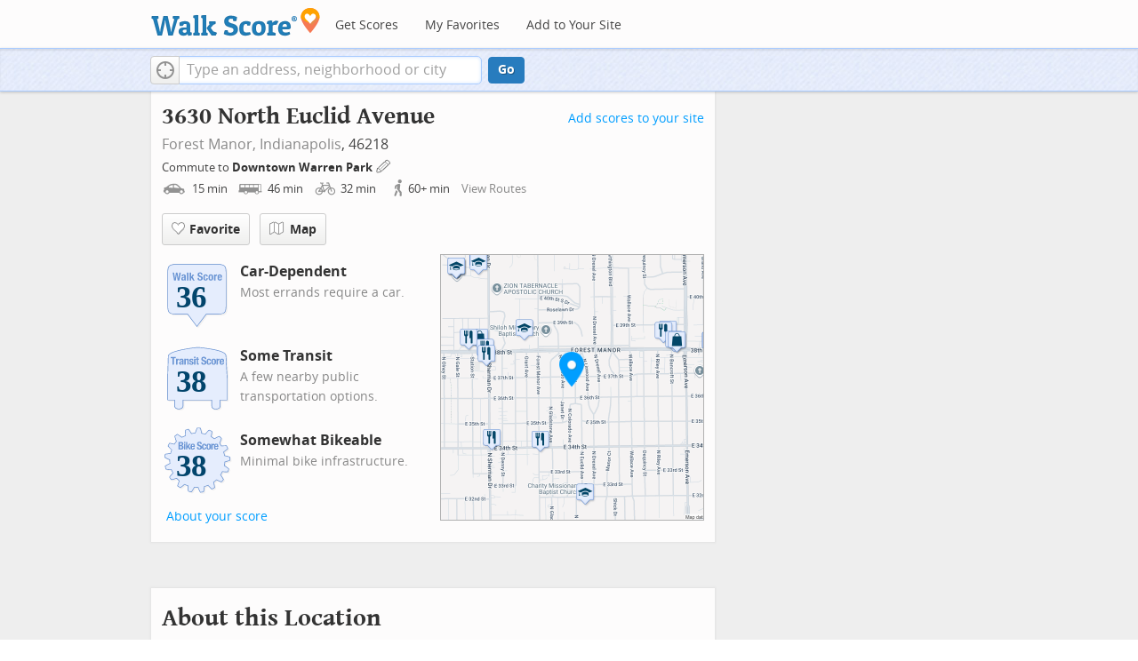

--- FILE ---
content_type: text/javascript
request_url: https://pp.walk.sc/_/s/_p/listing/d8fb7970aa139eff7b281a0486aef589.js
body_size: 5501
content:
!function(){!function(){"use strict";window._blockLayoutCallbacks=[],window.blockLayout=function(t){window._blockLayoutCallbacks.push(t)}}(),window.localStorage&&window.localStorage.apartments_state&&window.localStorage.apartments_state.indexOf("develop.walkscore")!=-1&&document.location.href.indexOf("www.walkscore")!=-1&&(window.localStorage.apartments_state=window.localStorage.apartments_state.replace("develop.walkscore","www.walkscore")),$("#phone-address-bar .dropdown-menu a").click(function(){trackEvent(ACTIVE_COMPONENT,$(this).text()+" click","mobile nav")}),window.localStorage&&window.localStorage.apartments_state&&($("#mobile-nav-find-apartments").click(function(t){return t.preventDefault(),document.location=window.localStorage.apartments_state,!1}),$("#mobile-nav-faves").click(function(t){return t.preventDefault(),document.location=window.localStorage.apartments_state+"&tab=faves",!1})),window.localStorage&&window.localStorage.apartments_state&&$("#my-faves-link").click(function(t){trackEvent(ACTIVE_COMPONENT,"Favorites click","user menu")}),function(){$("#navigation a").click(function(){trackEvent("ACTIVE_COMPONENT",$(this).text()+" click","main nav")});var t=window.localStorage&&window.localStorage.apartments_state;t&&$("#top-nav-find-apartments").click(function(e){return e.preventDefault(),document.location=t.split("?")[0],!1})}(),blockLayout(function(){window.rentSalePathBase="/apartments",$("#get-walkscore-form").attr("onsubmit",""),new RentalsSearchBox({rentsale:2}).setInput($("#addrbar-street"))});googletag.cmd.push(function(){googletag.defineSlot("/1357474/ListingPage_ATF_FloatBarText_600x15",[600,15],"div-gpt-ad-1406240231551-0").addService(googletag.pubads()),googletag.pubads().enableSingleRequest(),googletag.enableServices()}),googletag.cmd.push(function(){googletag.display("div-gpt-ad-1406240231551-0")}),blockLayout(function(){window.commutesEnticementApp=new CommutesEnticementApp({lat:39.822693,lng:-86.094673}),$("body").hasClass("user-has-commute")&&commutesEnticementApp.on("update",function(){$("body").removeClass("user-has-commute")}).update()}),function(){var t=Math.max($(window).outerWidth(!0),window.outerWidth),e={ws_wsid:"9d8b9aab2f4f59b04bed3837e4ca9b43",ws_address:"3630 North Euclid Avenue Indianapolis IN 46218",ws_lat:"39.822693",ws_lon:"-86.094673",ws_width:"100%",ws_height:"427",ws_layout:"none",ws_hide_footer:"true",ws_commute:"false",ws_public_transit:"false",ws_no_link_info_bubbles:"true",ws_show_reviews:t>767?"true":"false",ws_no_link_score_description:"true",ws_hide_bigger_map:"true",ws_background_color:"transparent",ws_map_modules:"google_map,street_view,satellite,walkability",ws_no_head:"true"};for(var o in e)e.hasOwnProperty(o)&&(window[o]=e[o])}(),function(){var t=function(){return $("#fullscreen-map").data("maptype")},e=function(){return[t(),window.trueWinWidth()].join("-")},o=function(){$("#fullscreen-map").data("mapstate",e())},n=function(){var t=e();return t==$("#fullscreen-map").data("mapstate")&&$("#modal-fullscreen-map").find("iframe").length},a=function(){if(!n()){window.ws_div_id="modal-fullscreen-map";var t=$("#modal-fullscreen-map");window.ws_height=bootstrapIsPhone()?Math.min(window.innerHeight-100,parseInt(t.parent().css("max-height"))):Math.min(650,.8*window.innerHeight-40),t.empty().height(window.ws_height),loadTileAsync(),o()}};$("#fullscreen-map").on("show",function(){n()||$("#modal-fullscreen-map").empty(),$(window).unbind("resize.fullscreen"),$(window).bind("resize.fullscreen",_(function(){a()}).debounce(500))}),$("#fullscreen-map").on("shown",function(){a(),$(document).off("focusin.modal")}),$("#fullscreen-map").on("hide",function(){$(window).unbind("resize.fullscreen"),$(window).bind("resize.fullscreen",function(){$("#modal-fullscreen-map").empty()}),$(this).find(".add-place-text").css("display","none"),trackEvent(ACTIVE_COMPONENT,"bigger map closed")})}(),googletag.cmd.push(function(){googletag.defineSlot("/1357474/AddressPage_ATF_HeaderText_600x15",[600,15],"div-gpt-ad-1406333324833-0").addService(googletag.pubads()),googletag.pubads().enableSingleRequest(),googletag.enableServices()}),googletag.cmd.push(function(){googletag.display("div-gpt-ad-1406333324833-0")}),googletag.cmd.push(function(){googletag.defineSlot("/1357474/AddressPage_ATF_1stText_600x15",[600,15],"div-gpt-ad-1403560076948-0").addService(googletag.pubads()),googletag.pubads().enableSingleRequest(),googletag.enableServices()}),googletag.cmd.push(function(){googletag.display("div-gpt-ad-1403560076948-0")}),collapseParagraphs("#loc-description .content",trueWinWidth()<768?1:3,"More","Less"),googletag.cmd.push(function(){googletag.defineSlot("/1357474/AddressPage_ATF_2ndText_600x15",[600,15],"div-gpt-ad-1403560076948-1").addService(googletag.pubads()),googletag.pubads().enableSingleRequest(),googletag.enableServices()}),googletag.cmd.push(function(){googletag.display("div-gpt-ad-1403560076948-1")}),googletag.cmd.push(function(){googletag.defineSlot("/1357474/AddressPage_ATF_3rdText_600x15",[600,15],"div-gpt-ad-1403560076948-2").addService(googletag.pubads()),googletag.pubads().enableSingleRequest(),googletag.enableServices()}),googletag.cmd.push(function(){googletag.display("div-gpt-ad-1403560076948-2")}),googletag.cmd.push(function(){googletag.defineSlot("/1357474/AddressPage_ATF_4thText_600x15",[600,15],"div-gpt-ad-1403560076948-3").addService(googletag.pubads()),googletag.pubads().enableSingleRequest(),googletag.enableServices()}),googletag.cmd.push(function(){googletag.display("div-gpt-ad-1403560076948-3")}),$(window).load(function(){window._ws_win_loaded=!0}),setTimeout(function(){for(var t=$LAB,e=["https://pp.walk.sc/_/s/_g/a1e802606e27dad2c9584788c1fcf0f8.js"],o=0;o<e.length;o++)t=t.script(e[o]);t.wait(function(){"use strict";isIOS()?($("body").addClass("ios"),isIOS()&&!window.isIpad()&&$("body").addClass("iphone")):window.isAndroid()&&$("body").addClass("android"),window.CDN_HOSTS=["https://pp.walk.sc","https://pp2.walk.sc","https://pp3.walk.sc"],$(document).ready(app_loader(logExceptions("basic_page_init_js",function(){$(document).ready(function(){activateShareButton(),$("body").addClass("loaded-at-"+findBootstrapEnvironment()),isIpad()&&$("body").addClass("touch")}),window.initBlockMaps&&window.initBlockMaps(),$("[data-asyncimgsrc]").each(function(t,e){e=$(e),e.attr("src",e.attr("data-asyncimgsrc"))})}))),app_loader(logExceptions("supports_ugc_init",function(){var t=new google.maps.LatLngBounds(new google.maps.LatLng(39.81817,-86.10278),new google.maps.LatLng(39.83309,-86.08362));window.dataCurator=window.simpleLoginApp.curator.dataCurator,window.dataCurator.wireUpAddPlaceButtons({bounds:t}),window.dataCurator.wireUpAskExpertLinks()})),app_loader(logExceptions("block_init_app",function(){var t=null,e=t?t[K_URLSLUG]:"/3630-N-Euclid-AvenueIndianapolisIN46226/lat=39.822693/lng=-86.094673".replace(/^\//,"");trackEventNonInteractive(ACTIVE_COMPONENT,"score page view","address"),window.baseApp=new RentalsComponentBaseApp({title:decodeURIComponent(""),street:decodeURIComponent(""),requested_id:"",sidebarDiv:document.getElementById("sidebar"),favoritesDiv:document.getElementById("favorites"),lat:39.822693,lng:-86.094673,slug:e,price:void 0,beds:void 0,thumbnailBase:"",activeRental:t,view_details_url:"",rentsale:2,GKEY:"AIzaSyCuzgxF14kjRPwZsA_0yDXP0KoN9AEQLBs"}),logPageView(e);var o=new RentalsDetailsApp({baseApp:baseApp,listingId:"",rentsale:2,loc:decodeURIComponent(""),detailsContent:window.activeDetailsContent});getUserLocationState({slug:e,success:function(t){o.details.freshenUIWithUserData(t)}})})),$(window).on("float-bar-block-scroll-in",logExceptions("block_init_float-bar",function(){if(!bootstrapIsPhone()){var t=$(".float-bar"),e=function(){var e=$(window).scrollTop()<220;t.css("display",e?"none":"block")};$(window).scroll(e)}})),$(window).on("address-header-block-scroll-in",logExceptions("block_init_address-header",function(){wireUpScoreInfoLinks("Address","3630 North Euclid Avenue",{scores:{walk:36,transit:38,bike:38},score_details:{culture_C:{contribution:1.6113191567618161,max_contribution:6.3417576139449965,score:25.408084869384766},dine_drink_C:{contribution:11.065214347649857,max_contribution:28.40536862951059,score:38.95465850830078},errands_C:{contribution:10.386405384742828,max_contribution:16.77204284340971,score:61.92689514160156},grocery_P:{contribution:2.2727268163882326,max_contribution:19.025272841834994,score:11.945830345153809},parks_P:{contribution:2.3485460601943795,max_contribution:6.3417576139449965,score:37.03304672241211},schools_P:{contribution:3.2994959335321132,max_contribution:6.3417576139449965,score:52.028099060058594},shopping_C:{contribution:5.700054359415068,max_contribution:16.77204284340971,score:33.985450744628906}},address:"3630 North Euclid Avenue"}),$(".badges-link").click(function(){trackEvent(ACTIVE_COMPONENT,"badges link click","add scores to your site")});var t=$(".address-header-static-tile"),e=t.attr("data-imgsrc");e&&t.attr("src",e),$(".fullscreen-map").click(function(){return trackEvent(ACTIVE_COMPONENT,"click bigger map btn",$(this).attr("data-action")),$("#fullscreen-map").one("shown",function(){$(".add-place-text").css("display","block")}),$("#fullscreen-map").data("maptype","nearby").modal("show"),!1}),trackEventNonInteractive(ACTIVE_COMPONENT,"market leader hidden","from header")})),$(window).on("mobile-static-map-block-scroll-in",logExceptions("block_init_mobile-static-map",function(){$.browser.msie&&$.browser.version<9&&$("#mobile-static-map").hide()})),$(window).on("text-ad-block-scroll-in",logExceptions("block_init_text-ad",function(){extractTextAd("div-gpt-ad-1403560076948-0")})),$(window).on("address-summary-block-scroll-in",logExceptions("block_init_address-summary",function(){var t="addr-feature",e=($("#"+t),"addr-streetview"),o={},n={placeholder:"https://pp3.walk.sc/_/s/_i/images/placeholder-no-sv-available2.jpg",onUnavailable:_(function(){bootstrapIsPhone()?$("#"+e).parent().css("display","none"):this.ssv.hide()}).bind(o)};o.ssv=new SimpleStreetview(e,n);var a=new google.maps.LatLng(39.822693,-86.094673);o.ssv.update(a)})),$(window).on("text-ad-block-scroll-in",logExceptions("block_init_text-ad",function(){extractTextAd("div-gpt-ad-1403560076948-1")})),$(window).on("getting-around-block-scroll-in",logExceptions("block_init_getting-around",function(){if(!bootstrapIsPhone()&&Modernizr.canvas){var t=new google.maps.LatLng(39.822693,-86.094673),e=_({zoom:15,center:t}).extend(window.mapOptions),o=new google.maps.Map(document.getElementById("map-getting-around"),e),n=constructSpriteIconFactory("place-pins");wireGridResizing(o),addMapMenu(appifyMap(o),{leftButton:!0}),new google.maps.Marker({map:o,icon:n.createIcon("house"),position:t,clickable:!1}),$LAB.script("//apicdn.walkscore.com/api/v1/traveltime_widget/js?wsid=ws_internal&_=6").wait(function(){var t=new walkscore.TravelTimeWidget({map:o,origin:"39.822693,-86.094673",show:!0,mode:walkscore.TravelTime.Mode.WALK}).on("error",_(function(){t.on("fetch",_(function(){t.setShow(!0)}).once()).setMode(walkscore.TravelTime.Mode.DRIVE)}).once())}),$("#map-getting-around").addClass("ttw-hovtrigger")}else $(".block-getting-around").addClass("hide")})),$(window).on("text-ad-block-scroll-in",logExceptions("block_init_text-ad",function(){extractTextAd("div-gpt-ad-1403560076948-2")})),$(window).on("transit-block-scroll-in",logExceptions("block_init_transit",function(){var t=$(".transit-lists"),e=t.children("div").eq(0).find("li").slice(4);e=e.add(t.children("div").slice(1)),collapse(e,{container:t});var o=new google.maps.LatLng(39.822693,-86.094673),n=[["1fe8a42b773a7a68fb4b5c87735b9d7ad6a673bd","39 East 38th St","bus"],["dbe0f5e4c46dc9c8d59e90c06be45c27d5e99a1f","2 East 34th St","bus"],["f55f36b4a12cba56b13bf285891536a5aa531b20","5 East 25th St","bus"]],a=[["38th St & Linwood Ave",39.825397,-86.093922,[0],22506229,85,"IndyGo Public Transportation"],["38th St & Gladstone Ave",39.825375,-86.096122,[0],22429797,85,"IndyGo Public Transportation"],["38th St & Colorado Ave",39.825491,-86.095845,[0],22428499,85,"IndyGo Public Transportation"],["38th St & Forest Manor Ave",39.825359,-86.098137,[0],22505717,85,"IndyGo Public Transportation"],["38th St & Arthington Blvd",39.825432,-86.090977,[0],22428933,85,"IndyGo Public Transportation"],["34th St & Drexel Ave",39.818344,-86.092422,[1],22506202,85,"IndyGo Public Transportation"],["34th St & Drexel Ave",39.818244,-86.092703,[1],410297745,85,"IndyGo Public Transportation"],["34th St & Forest Manor Ave",39.818297,-86.097683,[1],22507554,85,"IndyGo Public Transportation"],["38th St & Chester Ave",39.825423,-86.100088,[0],22429081,85,"IndyGo Public Transportation"],["34th St & Forest Manor Ave",39.818186,-86.098074,[1],22505065,85,"IndyGo Public Transportation"],["34th St & Arthington Blvd",39.818267,-86.090392,[1],22428058,85,"IndyGo Public Transportation"],["38th St & Dequincy St",39.825562,-86.087671,[0],22429731,85,"IndyGo Public Transportation"],["Sherman Dr & 36th St",39.821738,-86.102654,[2],22429843,85,"IndyGo Public Transportation"],["34th St & Wallace Ave",39.818382,-86.088773,[1],22429398,85,"IndyGo Public Transportation"],["Sherman Dr & 38th St",39.824696,-86.102681,[2],22507730,85,"IndyGo Public Transportation"],["Sherman Dr & 37th St",39.824593,-86.102752,[2],399089012,85,"IndyGo Public Transportation"]],i={0:22506229,1:22506202,2:22429843};if(bootstrapIsPhone())$(".block-transit").find(".titled-map").css("display","none").end().find(".transit-list-item").removeClass("w-btn");else{var s=_({zoom:15,center:o}).extend(window.mapOptions),r=new google.maps.Map(document.getElementById("map-transit"),s);wireGridResizing(r),addMapMenu(appifyMap(r)),$LAB.script("https://cdn2.walk.sc/2/js/route-inspector_vcymmcep.js").script("https://cdn2.walk.sc/2/js/transit-block_vcymmcep.js").wait(function(){new ws.TransitBlockManager(r,o,n,a,i)})}})),$(window).on("text-ad-block-scroll-in",logExceptions("block_init_text-ad",function(){extractTextAd("div-gpt-ad-1403560076948-3")})),$(window).on("hood-promo-block-scroll-in",logExceptions("block_init_hood-promo",function(){$(".block-hood-promo img").each(function(){var t=$(this),e=t.attr("data-imgsrc");e&&t.attr("src",e).removeClass("invisible")})})),window._goodToGo?_(google_ready).defer():window.initialize=google_ready,app_loader(logExceptions("block_layout_callbacks",function(){for(var t=window._blockLayoutCallbacks;t.length;)t.shift()();window.blockLayout=function(t){t()}})),app_loader(logExceptions("scroll_wiring_init",function(){var t=$(window),e={},o={},n=!1,a=_(["app","float-bar","address-header","mobile-static-map","text-ad","address-summary","text-ad","responsive-ad","getting-around","text-ad","transit","text-ad","hood-promo","responsive-ad"]).oreduce(function(t,e){t[e]=$(".block-wrap.block-"+e)}),i=_(function(){var i=isIOS()||bootstrapIsPhone()?1e3:300,s=t.scrollTop()+t.height();_(a).each(function(a,r){o[r]&&e[r]||!a.length||s+i>a.offset().top&&(o[r]||(o[r]=!0,_(function(){t.trigger(r+"-block-scroll-in")}).defer()),n&&s>a.offset().top+a.height()&&(e[r]=!0,trackEventNonInteractive(ACTIVE_COMPONENT,"scrolled into view",r)))}),n=!0}).throttle(100);t.bind("scroll",i),i()}))})},10),ACTIVE_COMPONENT=ACTIVE_COMPONENT||"untracked page",function(t,e,o,n,a,i,s){t.GoogleAnalyticsObject=a,t[a]=t[a]||function(){(t[a].q=t[a].q||[]).push(arguments)},t[a].l=1*new Date,i=e.createElement(o),s=e.getElementsByTagName(o)[0],i.async=1,i.src=n,s.parentNode.insertBefore(i,s)}(window,document,"script","//www.google-analytics.com/analytics.js","ga"),ga("create","UA-87185-2","walkscore.com"),ga("require","displayfeatures"),ga("set","contentGroup1",ACTIVE_COMPONENT),ga("send","pageview"),ga(function(){if(void 0!==window.AB_VARIANTS&&void 0!==window.cxApi)for(i in AB_VARIANTS)AB_VARIANTS.hasOwnProperty(i)&&(cxApi.setChosenVariation(AB_VARIANTS[i],i),ga("send","event",ACTIVE_COMPONENT,"start experiment",i,{nonInteraction:1}))});var t=t||[];t.push({c1:"2",c2:"15053602"}),function(){var t=document.createElement("script"),e=document.getElementsByTagName("script")[0];t.async=!0,t.src=("https:"==document.location.protocol?"https://sb":"http://b")+".scorecardresearch.com/beacon.js",e.parentNode.insertBefore(t,e)}(),blockLayout(function(){var t=$(".overflow-banner").closest(".block-wrap"),e=$(".respo-sidebar");if(!bootstrapIsPhone()&&t.length&&e.length){var o=20+$(e).offset().top+$(e).height(),n=t.offset().top,a=n<o?o-n:0;t.css("margin-top",a+"px")}})}();